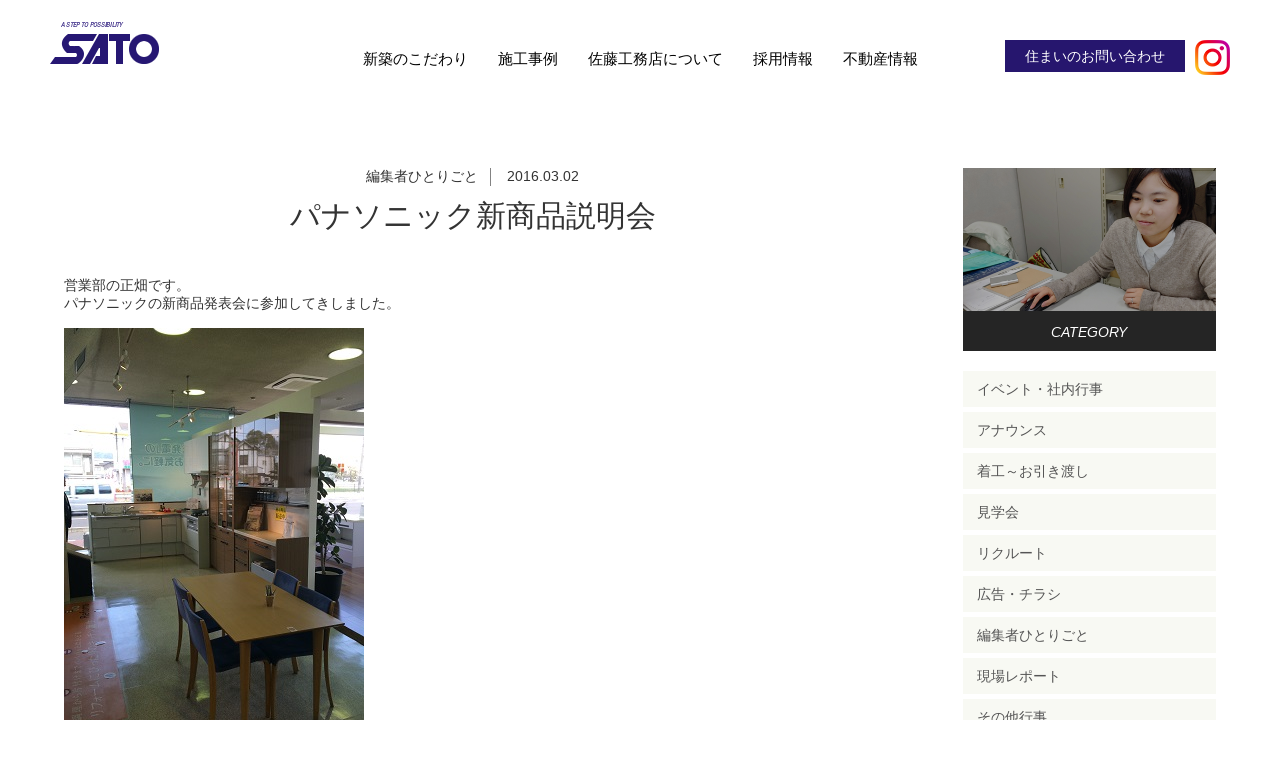

--- FILE ---
content_type: text/html; charset=UTF-8
request_url: https://satokoumuten.jp/201603/1787
body_size: 25794
content:
<!DOCTYPE html>
<html lang="ja">
<head>
<meta charset="UTF-8">
<!-- Google Tag Manager -->
<script>(function(w,d,s,l,i){w[l]=w[l]||[];w[l].push({'gtm.start':
new Date().getTime(),event:'gtm.js'});var f=d.getElementsByTagName(s)[0],
j=d.createElement(s),dl=l!='dataLayer'?'&l='+l:'';j.async=true;j.src=
'https://www.googletagmanager.com/gtm.js?id='+i+dl;f.parentNode.insertBefore(j,f);
})(window,document,'script','dataLayer','GTM-KS5DW63');</script>
<!-- End Google Tag Manager -->
<meta http-equiv="X-UA-Compatible" content="IE=edge">
<title>パナソニック新商品説明会 | 佐藤工務店</title>
<!--<meta name="viewport" content="width=device-width, maximum-scale=10.0, user-scalable=yes"/>-->
<meta name="viewport" content="width=device-width, initial-scale=1.0, minimum-scale=1.0, maximum-scale=1.0, user-scalable=no">
<meta name="format-detection" content="telephone=no">
<link rel="stylesheet" type="text/css" media="all" href="https://satokoumuten.jp/wp/wp-content/themes/sato/style.css" />
<link rel="stylesheet" type="text/css" media="print" href="https://satokoumuten.jp/wp/wp-content/themes/sato/css/pc.css" />

	<style type="text/css">
		#fancybox-close{right:-15px;top:-15px}
		div#fancybox-content{border-color:#FFFFFF}
		div#fancybox-title{background-color:#FFFFFF}
		div#fancybox-outer{background-color:#FFFFFF}
		div#fancybox-title-inside{color:#333333}
	</style>

	
<!-- All in One SEO Pack 2.6.1 by Michael Torbert of Semper Fi Web Design[536,548] -->
<meta name="description"  content="営業部の正畑です。 パナソニックの新商品発表会に参加してきしました。 「電力自由化に向けた中国電力の新料金体系の説明」と「新商品　ほっとくリーンフードの体験」が目玉企画でした。 電力自由化についてはポイント制度の導入や、従来のコース（ファミリータイムⅠ・Ⅱ）の新規申込み終了、新サービスの説明がありました。 「ほっとくリ" />

<link rel="canonical" href="https://satokoumuten.jp/201603/1787" />
<!-- /all in one seo pack -->
<link rel='dns-prefetch' href='//webfonts.sakura.ne.jp' />
<link rel='dns-prefetch' href='//cdnjs.cloudflare.com' />
<link rel='dns-prefetch' href='//s.w.org' />
<link rel="alternate" type="application/rss+xml" title="佐藤工務店 &raquo; パナソニック新商品説明会 のコメントのフィード" href="https://satokoumuten.jp/201603/1787/feed" />
		<script type="text/javascript">
			window._wpemojiSettings = {"baseUrl":"https:\/\/s.w.org\/images\/core\/emoji\/11\/72x72\/","ext":".png","svgUrl":"https:\/\/s.w.org\/images\/core\/emoji\/11\/svg\/","svgExt":".svg","source":{"concatemoji":"https:\/\/satokoumuten.jp\/wp\/wp-includes\/js\/wp-emoji-release.min.js?ver=4.9.26"}};
			!function(e,a,t){var n,r,o,i=a.createElement("canvas"),p=i.getContext&&i.getContext("2d");function s(e,t){var a=String.fromCharCode;p.clearRect(0,0,i.width,i.height),p.fillText(a.apply(this,e),0,0);e=i.toDataURL();return p.clearRect(0,0,i.width,i.height),p.fillText(a.apply(this,t),0,0),e===i.toDataURL()}function c(e){var t=a.createElement("script");t.src=e,t.defer=t.type="text/javascript",a.getElementsByTagName("head")[0].appendChild(t)}for(o=Array("flag","emoji"),t.supports={everything:!0,everythingExceptFlag:!0},r=0;r<o.length;r++)t.supports[o[r]]=function(e){if(!p||!p.fillText)return!1;switch(p.textBaseline="top",p.font="600 32px Arial",e){case"flag":return s([55356,56826,55356,56819],[55356,56826,8203,55356,56819])?!1:!s([55356,57332,56128,56423,56128,56418,56128,56421,56128,56430,56128,56423,56128,56447],[55356,57332,8203,56128,56423,8203,56128,56418,8203,56128,56421,8203,56128,56430,8203,56128,56423,8203,56128,56447]);case"emoji":return!s([55358,56760,9792,65039],[55358,56760,8203,9792,65039])}return!1}(o[r]),t.supports.everything=t.supports.everything&&t.supports[o[r]],"flag"!==o[r]&&(t.supports.everythingExceptFlag=t.supports.everythingExceptFlag&&t.supports[o[r]]);t.supports.everythingExceptFlag=t.supports.everythingExceptFlag&&!t.supports.flag,t.DOMReady=!1,t.readyCallback=function(){t.DOMReady=!0},t.supports.everything||(n=function(){t.readyCallback()},a.addEventListener?(a.addEventListener("DOMContentLoaded",n,!1),e.addEventListener("load",n,!1)):(e.attachEvent("onload",n),a.attachEvent("onreadystatechange",function(){"complete"===a.readyState&&t.readyCallback()})),(n=t.source||{}).concatemoji?c(n.concatemoji):n.wpemoji&&n.twemoji&&(c(n.twemoji),c(n.wpemoji)))}(window,document,window._wpemojiSettings);
		</script>
		<style type="text/css">
img.wp-smiley,
img.emoji {
	display: inline !important;
	border: none !important;
	box-shadow: none !important;
	height: 1em !important;
	width: 1em !important;
	margin: 0 .07em !important;
	vertical-align: -0.1em !important;
	background: none !important;
	padding: 0 !important;
}
</style>
<link rel='stylesheet' id='fancybox-css'  href='https://satokoumuten.jp/wp/wp-content/plugins/fancybox-for-wordpress/fancybox/fancybox.css?ver=4.9.26' type='text/css' media='all' />
<link rel='stylesheet' id='loftloader-lite-animation-css'  href='https://satokoumuten.jp/wp/wp-content/plugins/loftloader/assets/css/loftloader.min.css?ver=2018052403' type='text/css' media='all' />
<script type='text/javascript' src='https://satokoumuten.jp/wp/wp-includes/js/jquery/jquery.js?ver=1.12.4'></script>
<script type='text/javascript' src='https://satokoumuten.jp/wp/wp-includes/js/jquery/jquery-migrate.min.js?ver=1.4.1'></script>
<script type='text/javascript' src='//webfonts.sakura.ne.jp/js/sakura.js?ver=2.0.0'></script>
<script type='text/javascript' src='https://satokoumuten.jp/wp/wp-content/plugins/fancybox-for-wordpress/fancybox/jquery.fancybox.js?ver=1.3.8'></script>
<script type='text/javascript' src='//cdnjs.cloudflare.com/ajax/libs/jquery-easing/1.4.1/jquery.easing.min.js?ver=4.9.26'></script>
<script type='text/javascript' src='https://satokoumuten.jp/wp/wp-content/themes/sato/js/menu.js?ver=4.9.26'></script>
<script type='text/javascript' src='https://satokoumuten.jp/wp/wp-content/themes/sato/js/scrollreveal.min.js?ver=4.9.26'></script>
<link rel='https://api.w.org/' href='https://satokoumuten.jp/wp-json/' />
<link rel="EditURI" type="application/rsd+xml" title="RSD" href="https://satokoumuten.jp/wp/xmlrpc.php?rsd" />
<link rel="wlwmanifest" type="application/wlwmanifest+xml" href="https://satokoumuten.jp/wp/wp-includes/wlwmanifest.xml" /> 
<link rel='prev' title='愛育認定こども園' href='https://satokoumuten.jp/201602/1780' />
<link rel='next' title='TOTOミュージアムツアー' href='https://satokoumuten.jp/201603/1786' />
<meta name="generator" content="WordPress 4.9.26" />
<link rel='shortlink' href='https://satokoumuten.jp/?p=1787' />
<link rel="alternate" type="application/json+oembed" href="https://satokoumuten.jp/wp-json/oembed/1.0/embed?url=https%3A%2F%2Fsatokoumuten.jp%2F201603%2F1787" />
<link rel="alternate" type="text/xml+oembed" href="https://satokoumuten.jp/wp-json/oembed/1.0/embed?url=https%3A%2F%2Fsatokoumuten.jp%2F201603%2F1787&#038;format=xml" />

<!-- Fancybox for WordPress -->
<script type="text/javascript">
jQuery(function(){

jQuery.fn.getTitle = function() { // Copy the title of every IMG tag and add it to its parent A so that fancybox can show titles
	var arr = jQuery("a.fancybox");
	jQuery.each(arr, function() {
		var title = jQuery(this).children("img").attr("title");
		jQuery(this).attr('title',title);
	})
}

// Supported file extensions
var thumbnails = jQuery("a:has(img)").not(".nolightbox").filter( function() { return /\.(jpe?g|png|gif|bmp)$/i.test(jQuery(this).attr('href')) });

thumbnails.addClass("fancybox").attr("rel","fancybox").getTitle();
jQuery("a.fancybox").fancybox({
	'cyclic': false,
	'autoScale': true,
	'padding': 10,
	'opacity': true,
	'speedIn': 500,
	'speedOut': 500,
	'changeSpeed': 300,
	'overlayShow': true,
	'overlayOpacity': "0.3",
	'overlayColor': "#666666",
	'titleShow': true,
	'titlePosition': 'inside',
	'enableEscapeButton': true,
	'showCloseButton': true,
	'showNavArrows': true,
	'hideOnOverlayClick': true,
	'hideOnContentClick': false,
	'width': 560,
	'height': 340,
	'transitionIn': "fade",
	'transitionOut': "fade",
	'centerOnScroll': true
});


})
</script>
<!-- END Fancybox for WordPress -->
<style type='text/css'>strong,b{ font-family: "新ゴ M";}</style><style id="loftloader-lite-custom-bg-color">#loftloader-wrapper .loader-section {
	background: #ffffff;
}
</style><style id="loftloader-lite-custom-bg-opacity">#loftloader-wrapper .loader-section {
	opacity: 1;
}
</style><style id="loftloader-lite-custom-loader">#loftloader-wrapper.pl-imgloading #loader {
	width: 180px;
}
#loftloader-wrapper.pl-imgloading #loader span {
	background-size: cover;
	background-image: url(https://satokoumuten.jp/wp/wp-content/uploads/2018/07/loader_logo.png);
}
</style><!--[if lt IE 9]>
<script src="https://satokoumuten.jp/wp/wp-content/themes/sato/js/html5.js"></script>
<script type='text/javascript' src='https://satokoumuten.jp/wp/wp-content/themes/sato/js/css3-mediaqueries.js'></script>
<![endif]-->




<!--電話番号リンク-->
<script>
function smtel(telno){
if((navigator.userAgent.indexOf('iPhone') > 0 ) || navigator.userAgent.indexOf('Android') > 0 ){
document.write('<a class="sp_tel" href="tel:'+telno+'">'+telno+'</a>');
}else{
document.write(telno);
}
}
</script>





<!--ヘッダー固定＋クラス付与-->
<script>
(function($) {
	
    $(function() {
        var $header = $('header');
        $(window).on('load scroll', function() {
            if($(this).scrollTop() > 50 && $header.hasClass('fixed') == false) {
				$header
					.addClass('fixed')
				$('.contents_title_wrapper').css({paddingTop: '80px'});
			} else if($(this).scrollTop() < 49 && $header.hasClass('fixed') == true) {
				$header
					.removeClass('fixed')
					.css({"opacity": '1'})
				$('.contents_title_wrapper').css({paddingTop: '0'});	

			}
        });
    });
	
	
	//モデルハウス固定バナー用
	$(window).scroll(function () {
	  if($(window).scrollTop() > 50) {
		$('.mhbnr').addClass('fixed');
	  } else {
		$('.mhbnr').removeClass('fixed');
	  }
	});
	
	
	
	})(jQuery);
</script>

























<script>
(function($) {
 
	if(navigator.userAgent.match(/(msie|MSIE) 10/i) || navigator.userAgent.match(/(T|t)rident\/7\./) || navigator.userAgent.match(/Edge\/\d+\.\d+/)) {
   $('body').on("mousewheel", function () {
     if(event.preventDefault){
        event.preventDefault();
     }else{
        event.returnValue=false;
     }
    var wd = event.wheelDelta;
    var csp = window.pageYOffset;
    window.scrollTo(0, csp - wd);
  });
}
	
})(jQuery);
</script>




</head>

<body class="post-template-default single single-post postid-1787 single-format-standard"><div id="loftloader-wrapper" class="pl-imgloading" data-show-close-time="15000"><div class="loader-inner"><div id="loader"><span></span><img src="https://satokoumuten.jp/wp/wp-content/uploads/2018/07/loader_logo.png" alt="preloder"></div></div><div class="loader-section section-up"></div><div class="loader-section section-down"></div><div class="loader-close-button" style="display: none;"><span class="screen-reader-text">Close</span></div></div>

<!-- Google Tag Manager (noscript) -->
<noscript><iframe src="https://www.googletagmanager.com/ns.html?id=GTM-KS5DW63"
height="0" width="0" style="display:none;visibility:hidden"></iframe></noscript>
<!-- End Google Tag Manager (noscript) -->











<header>
	
	<a href="https://satokoumuten.jp" class="header_logo"><img src="https://satokoumuten.jp/wp/wp-content/themes/sato/img/common/header_logo.png" class="tab_none sp_none" alt="佐藤工務店"/><img src="https://satokoumuten.jp/wp/wp-content/themes/sato/img/common/header_logo_sp.png" class="pc_none" alt="佐藤工務店"/></a>
	
	<div class="el_humburger">
		<span class="top"></span>
		<span class="middle"></span>
		<span class="bottom"></span>
  	</div>

	<div id="uq_spNavi" class="uq_spNavi">
		<div class="uq_spNavi_screen">
			<nav>
				<div class="menu-%e3%83%98%e3%83%83%e3%83%80%e3%83%bc%e3%83%a1%e3%83%8b%e3%83%a5%e3%83%bc-container"><ul id="menu-%e3%83%98%e3%83%83%e3%83%80%e3%83%bc%e3%83%a1%e3%83%8b%e3%83%a5%e3%83%bc" class="menu"><li id="menu-item-2083" class="menu-item menu-item-type-post_type menu-item-object-page menu-item-2083"><a href="https://satokoumuten.jp/new_construction">新築のこだわり</a></li>
<li id="menu-item-2084" class="menu-item menu-item-type-post_type_archive menu-item-object-works menu-item-2084"><a href="https://satokoumuten.jp/works">施工事例</a></li>
<li id="menu-item-2082" class="menu-item menu-item-type-post_type menu-item-object-page menu-item-2082"><a href="https://satokoumuten.jp/company">佐藤工務店について</a></li>
<li id="menu-item-2104" class="menu-item menu-item-type-post_type menu-item-object-page menu-item-2104"><a href="https://satokoumuten.jp/recruit-top">採用情報</a></li>
<li id="menu-item-2089" class="menu-item menu-item-type-custom menu-item-object-custom menu-item-2089"><a target="_blank" href="http://www.fudohsan.jp/%E4%B8%8D%E5%8B%95%E7%94%A3%E4%BC%9A%E7%A4%BE/2006/%E5%85%A8%E7%89%A9%E4%BB%B6">不動産情報</a></li>
<li id="menu-item-3703" class="menu-item menu-item-type-post_type menu-item-object-page menu-item-3703"><a href="https://satokoumuten.jp/contact/inquiry">住まいのお問い合わせ</a></li>
</ul></div>				<a href="https://www.instagram.com/satokoumuten.onomichi/?hl=ja" target="_blank" class="inst tab_none sp_none"><img src="https://satokoumuten.jp/wp/wp-content/themes/sato/img/common/inst.png"/></a>
				<div class="clear"><hr></div>
			</nav>
		</div>
	</div>
	<a href="https://www.instagram.com/satokoumuten.onomichi/?hl=ja" target="_blank" class="inst pc_none"><img src="https://satokoumuten.jp/wp/wp-content/themes/sato/img/common/inst.png"/></a>	
</header>




















<div class="blog_wrapper cont_box">



<section class="news_contents">


<div class="single_category_wrapper">
<em class="blog_category">編集者ひとりごと</em>
        
        
        <time class="blog_date">2016.03.02</time>  
	</div>
        
	<h1 class="contents_title">パナソニック新商品説明会</h1>
        
	<div class="single_inner_box"><p>営業部の正畑です。<br />
パナソニックの新商品発表会に参加してきしました。<br />
<img src="/wp/wp-content/uploads/fc2imgs/160302_1.jpg" alt="Panasonic新商品発表会1" border="0" width="300" height="400" /><br />
<img src="/wp/wp-content/uploads/fc2imgs/160302_2.jpg" alt="Panasonic新商品発表会2" border="0" width="300" height="400" /><br />
「電力自由化に向けた<a href="http://www.energia-support.com/pricemenu/" target="_blank" title="中国電力の新料金体系">中国電力の新料金体系</a>の説明」と「新商品　<a href="http://sumai.panasonic.jp/kitchen/rangehood/?pd=ckpdbnr01" target="_blank" title="ほっとくリーンフード">ほっとくリーンフード</a>の体験」が目玉企画でした。<br />
電力自由化についてはポイント制度の導入や、従来のコース（ファミリータイムⅠ・Ⅱ）の新規申込み終了、新サービスの説明がありました。<br />
「ほっとくリーンフード」は、換気扇の掃除が１０年間不要な、お手入れラクラク換気扇です。従来品の中では、手間のかからないレンジフードといえば「洗エールレンジフード」でしたが、さらにラクができるようで、今後の注目の商品です。パナソニックのキッチンとセットでの販売となります。お求めを検討の方はぜひショールームでご確認いただければと思います。<br />
今後も注目商品を随時提案していきます。</p>
</div>
        
        <div class="single_detail_navigation">
        						                <div class="left previous"><a href="https://satokoumuten.jp/201602/1780" rel="prev"><i class="fa fa-angle-left" aria-hidden="true"></i>前の記事へ</a></div>
				                                <div class="right next"><a href="https://satokoumuten.jp/201603/1786" rel="next">新しい記事へ<i class="fa fa-angle-right" aria-hidden="true"></i></a></div>
                                <div class="clear"><hr></div>
         </div>   
                
	<div class="single_archive_link_wrapper"><a href="https://satokoumuten.jp/blog" class="pc_none single_archive_link">BLOG一覧へ</a>     </div>
               
        
        

</section><!--news_contents-->










<aside class="news_aside">
	<!-- <div class="news_aside_video"><video autoplay muted playsinline="" loop src="https://satokoumuten.jp/wp/wp-content/themes/sato/img/movie/top_type.mp4" poster="https://satokoumuten.jp/wp/wp-content/themes/sato/img/movie/typing_poster.jpg" class="sp_none"></video><img class="pc_none tab_none" src="https://satokoumuten.jp/wp/wp-content/themes/sato/img/index/typing_poster.jpg"/>
		<span>&nbsp;</span>
	</div> -->
  <div class="news_aside_video"><img src="https://satokoumuten.jp/wp/wp-content/themes/sato/img/index/blog_img.jpg"/>
		<span>&nbsp;</span>
	</div>



<div class="widget_category"><h2 class="widgettitle">CATEGORY</h2>
		<ul>
	<li class="cat-item cat-item-2"><a href="https://satokoumuten.jp/category/%e3%82%a4%e3%83%99%e3%83%b3%e3%83%88%e3%83%bb%e7%a4%be%e5%86%85%e8%a1%8c%e4%ba%8b" >イベント・社内行事</a>
</li>
	<li class="cat-item cat-item-7"><a href="https://satokoumuten.jp/category/%e3%82%a2%e3%83%8a%e3%82%a6%e3%83%b3%e3%82%b9" >アナウンス</a>
</li>
	<li class="cat-item cat-item-6"><a href="https://satokoumuten.jp/category/%e7%9d%80%e5%b7%a5%ef%bd%9e%e3%81%8a%e5%bc%95%e3%81%8d%e6%b8%a1%e3%81%97" >着工～お引き渡し</a>
</li>
	<li class="cat-item cat-item-5"><a href="https://satokoumuten.jp/category/%e8%a6%8b%e5%ad%a6%e4%bc%9a" >見学会</a>
</li>
	<li class="cat-item cat-item-64"><a href="https://satokoumuten.jp/category/%e3%83%aa%e3%82%af%e3%83%ab%e3%83%bc%e3%83%88" >リクルート</a>
</li>
	<li class="cat-item cat-item-43"><a href="https://satokoumuten.jp/category/tayori" >広告・チラシ</a>
</li>
	<li class="cat-item cat-item-3"><a href="https://satokoumuten.jp/category/%e7%b7%a8%e9%9b%86%e8%80%85%e3%81%b2%e3%81%a8%e3%82%8a%e3%81%94%e3%81%a8" >編集者ひとりごと</a>
</li>
	<li class="cat-item cat-item-8"><a href="https://satokoumuten.jp/category/%e7%8f%be%e5%a0%b4%e3%83%ac%e3%83%9d%e3%83%bc%e3%83%88" >現場レポート</a>
</li>
	<li class="cat-item cat-item-4"><a href="https://satokoumuten.jp/category/%e3%81%9d%e3%81%ae%e4%bb%96%e8%a1%8c%e4%ba%8b" >その他行事</a>
</li>
	<li class="cat-item cat-item-1"><a href="https://satokoumuten.jp/category/%e6%9c%aa%e5%88%86%e9%a1%9e" >未分類</a>
</li>
		</ul>
</div>

</aside>






<div class="clear"><hr></div>



</div><!--contents_wrapper-->




















<div class="bottom_contact cont_box">
<table width="100%" border="0" cellspacing="0" cellpadding="0">
  <tbody>
    <tr>
		<td><div class="bottom_contact_tel"><img src="https://satokoumuten.jp/wp/wp-content/themes/sato/img/common/footer_bottom_telicon.png"/><script type="text/javascript">smtel('0120-41-3103');</script></div><p>フリーダイヤル　よい さとうさん</p></td>
		<th>&nbsp;</th>
		<td><div class="bottom_contact_form">
		   			<a href="https://satokoumuten.jp/contact">お問い合わせフォーム</a>
   		   </div><p>お気軽にお問い合わせください</p></td>
    </tr>
  </tbody>
</table>
	<p class="caution">ご来社いただく際には、事前のご予約をおすすめしております。</p>
</div>



<footer>
	<div class="footer_inner">
		<a href="https://satokoumuten.jp"><img src="https://satokoumuten.jp/wp/wp-content/themes/sato/img/common/footer_logo.png"/></a>
		<nav>
			<div class="menu-%e3%83%95%e3%83%83%e3%82%bf%e3%83%bc%e3%83%a1%e3%83%8b%e3%83%a5%e3%83%bc-container"><ul id="menu-%e3%83%95%e3%83%83%e3%82%bf%e3%83%bc%e3%83%a1%e3%83%8b%e3%83%a5%e3%83%bc" class="menu"><li id="menu-item-2100" class="hide menu-item menu-item-type-post_type menu-item-object-page current_page_parent menu-item-2100"><a href="https://satokoumuten.jp/blog">ブログ</a></li>
<li id="menu-item-3139" class="menu-item menu-item-type-taxonomy menu-item-object-category menu-item-3139"><a href="https://satokoumuten.jp/category/tayori">広告・チラシ</a></li>
<li id="menu-item-2099" class="menu-item menu-item-type-post_type menu-item-object-page menu-item-2099"><a href="https://satokoumuten.jp/privacy">プライバシーポリシー</a></li>
<li id="menu-item-2098" class="menu-item menu-item-type-post_type menu-item-object-page menu-item-2098"><a href="https://satokoumuten.jp/sitemap">サイトマップ</a></li>
<li id="menu-item-2097" class="menu-item menu-item-type-post_type menu-item-object-page menu-item-2097"><a href="https://satokoumuten.jp/contact">お問い合わせ</a></li>
</ul></div>			<div class="clear"><hr></div>
		</nav>
		<a href="https://satokoumuten.jp/recruit-top" class="footer_recruit_bnr ordinary_animation"><img src="https://satokoumuten.jp/wp/wp-content/themes/sato/img/common/footer_recruit_bnr.gif"/></a>
		
		<div class="mnv_wrapper">
		<!-- Begin mynavi Navi Link -->
<!--a href="https://job.mynavi.jp/23/pc/search/corp254581/outline.html" target="_blank" class="ordinary_animation"><img src="https://job.mynavi.jp/conts/kigyo/2023/logo/banner_logo_195_60.gif" alt="マイナビ" border="0" /></a--
<a href="https://job.mynavi.jp/24/pc/search/corp254581/outline.html" target="_blank" class="ordinary_animation"><img src="https://job.mynavi.jp/conts/kigyo/2024/logo/banner_logo_195_60.gif" alt="マイナビ2024" border="0"></a>
<!-- End mynavi Navi Link -->
<!-- rikunabi --
<a href="https://job.rikunabi.com/2024/company/r857272060/" target="new"  class="ordinary_animation"><img src="https://job.rikunabi.com/2024/static/common/contents/logos/rikunabi/image/rn_logo_b.gif" border="0"></a>
<!-- rikunabi -->
<!-- Begin mynavi Navi Link -->

<a href="https://job.mynavi.jp/25/pc/search/corp254581/outline.html" target="_blank">
<img src="https://job.mynavi.jp/conts/kigyo/2025/logo/banner_logo_195_60.gif" alt="マイナビ2025" border="0">
</a>
<a href="https://job.mynavi.jp/26/pc/search/corp254581/outline.html" target="_blank">
<img src="https://job.mynavi.jp/conts/kigyo/2026/logo/banner_logo_195_60.gif" alt="マイナビ2026" border="0">
</a>
<!-- End mynavi Navi Link -->
		</div>

    <div style="text-align:center; padding-top:3em;">
	<a href="https://www.florence-m.jp/fukuyamajokoen/"  style="margin:0 1em" target="_blank" class="ordinary_animation">
	<img width=410 style="max-width:calc(100% - 0.5em);vertical-align: top" src="https://satokoumuten.jp/wp/wp-content/themes/sato/img/common/fl2_bnr.jpg"/></a>
    <!--a href="https://www.florence-m.jp/higashionomichi/" style="margin:0 1em" target="_blank" class="ordinary_animation">
	<img width=410 style="max-width:calc(100% - 0.5em);vertical-align: top" src="https://satokoumuten.jp/wp/wp-content/themes/sato/img/common/fl_bnr.jpg"/>
	</a-->
	</div>
		
	<p class="copy">Copyright&copy; Sato Koumuten. All rights reserved.</p>
	</div>
</footer>

<!--a class="mhbnr anime" href="https://satokoumuten.jp/modelhouse"><img class="mh_bnr_img" src="https://satokoumuten.jp/wp/wp-content/themes/sato/img/common/mh_bnr.png"/></a-->
<!-- <a class="mhbnr anime" href="https://satokoumuten.jp/lp/modelhouse-kengaku/"><img class="mh_bnr_img" src="https://satokoumuten.jp/wp/wp-content/themes/sato/img/common/mh_bnr.png"/></a> -->















    			
<!--<div class="menu-%e3%83%95%e3%83%83%e3%82%bf%e3%83%bc%e3%83%a1%e3%83%8b%e3%83%a5%e3%83%bc-container"><ul id="menu-%e3%83%95%e3%83%83%e3%82%bf%e3%83%bc%e3%83%a1%e3%83%8b%e3%83%a5%e3%83%bc-1" class="menu"><li class="hide menu-item menu-item-type-post_type menu-item-object-page current_page_parent menu-item-2100"><a href="https://satokoumuten.jp/blog">ブログ</a></li>
<li class="menu-item menu-item-type-taxonomy menu-item-object-category menu-item-3139"><a href="https://satokoumuten.jp/category/tayori">広告・チラシ</a></li>
<li class="menu-item menu-item-type-post_type menu-item-object-page menu-item-2099"><a href="https://satokoumuten.jp/privacy">プライバシーポリシー</a></li>
<li class="menu-item menu-item-type-post_type menu-item-object-page menu-item-2098"><a href="https://satokoumuten.jp/sitemap">サイトマップ</a></li>
<li class="menu-item menu-item-type-post_type menu-item-object-page menu-item-2097"><a href="https://satokoumuten.jp/contact">お問い合わせ</a></li>
</ul></div>-->






<script type='text/javascript' src='https://satokoumuten.jp/wp/wp-content/plugins/loftloader/assets/js/loftloader.min.js?ver=2018052403'></script>
<script type='text/javascript' src='https://satokoumuten.jp/wp/wp-includes/js/wp-embed.min.js?ver=4.9.26'></script>
			<script type="text/javascript">
				jQuery.noConflict();
				(function( $ ) {
					$(function() {
						// More code using $ as alias to jQuery
						$("area[href*=\\#],a[href*=\\#]:not([href=\\#]):not([href^='\\#tab']):not([href^='\\#quicktab']):not([href^='\\#pane'])").click(function() {
							if (location.pathname.replace(/^\//,'') == this.pathname.replace(/^\//,'') && location.hostname == this.hostname) {
								var target = $(this.hash);
								target = target.length ? target : $('[name=' + this.hash.slice(1) +']');
								if (target.length) {
								$('html,body').animate({
								scrollTop: target.offset().top - 20  
								},900 ,'easeInQuint');
								return false;
								}
							}
						});
					});
				})(jQuery);	
			</script>				
				

<script src="https://unpkg.com/scrollreveal/dist/scrollreveal.min.js"></script>
                
                
</body>
</html>


--- FILE ---
content_type: text/css
request_url: https://satokoumuten.jp/wp/wp-content/themes/sato/css/tablet.css
body_size: 12899
content:
@charset "utf-8";
/* CSS Document */


/*===================================================================
//  共通
//=================================================================*/
html,body {height: 100%;}
.tab_none {display:none;}
.cont_box {padding:0; width:90%; margin:0 auto;}








/*===================================================================
//  ヘッダー
//=================================================================*/
header {text-align: center; position: relative; padding-top: 35px; box-sizing: border-box; height: 70px; background: rgba(255, 255, 255, 0.85);}
.home header {position: absolute; width: 100%; left: 0; top: 0;}
header .header_logo {display: block; position: absolute; left: 5%; top: 12px;}

header nav {width: 80%; margin: 0 auto;}
header nav li {margin-bottom: 10px !important;}
header nav li a {background: #f8f9f3; border-radius: 4px; padding: 10px 15px 8px 15px; display: block; box-shadow: 1px 1px 2px #dcded4;}

header.fixed {position: fixed; top: 0; left: 0; width: 100%; z-index: 1;}
.el_humburger_fixed {position: fixed !important;}
.inst {right: 13%; top: 23px; position: absolute;}
.inst img {width: 26px; height: auto;}






/*===================================================================
//  フッター
//=================================================================*/
footer {padding: 70px 5% 60px 5%;}
footer .footer_inner {position: relative; text-align: center;}
footer .copy {padding-top: 40px;}
footer nav {padding-top: 50px; text-align: center;}
footer nav ul {display: inline-block;}
footer nav li {float: left; margin-right: 20px;}
.footer_recruit_bnr {position: static; display: inline-block; margin-top: 15px;}
.bottom_contact {margin-top: 100px; padding: 80px 0 45px 0; text-align: center;}
.bottom_contact div,.bottom_contact div a {font-size: 1.4rem;}
.bottom_contact div.bottom_contact_tel {padding: 30px 0 27px 0; font-size: 1.5rem;}
.bottom_contact div.bottom_contact_form a {padding: 30px 0 27px 0; display: block;}
.bottom_contact table {width: 100%;}
.bottom_contact td {width: 48%;}
.bottom_contact th {width: 4%;}
.bottom_contact div {width: 100%;}

.bottom_contact p.caution {padding-top: 2em !important;}






/*===================================================================
//  TOP
//=================================================================*/

.top_first {height: 100%; background: url(../img/index/top_main_bg.jpg) no-repeat center top; position: relative; background-size: cover;}
.video_wrapper {height: 100%; width: 100%; height: 100vh; position: relative;}
.video_wrapper video {position: fixed; top: 0; left: 0; min-width: 100%; min-width: 100vw; min-height: 100%; min-height: 100vh; width: auto; height: auto; z-index: -1; background-position: center center; background-size: cover; position: absolute;}
.video_wrapper .video_inner::before {position: absolute; width: 100%; height: 100%; background: rgba(0,0,0,0.5); z-index: 1; content: "";}
.video_inner {transform: translateY(0); transition: transform .9s cubic-bezier(.4,0,.2,1),-webkit-transform .9s cubic-bezier(.4,0,.2,1); transition-delay: .3s; position: relative; /*top: 0; right: 0; left: 0; bottom: 0;*/ width: 100%; height: 100%;  overflow: hidden;}
.video_wrapper h1 {position: absolute; top: 55%; left: 6%; color: #d0d0d1; font-size: 1.8rem;}
.video_wrapper a {position: absolute; bottom: 0; right: 0; width: 20%; display: block; mix-blend-mode:normal;}
.top_copy {position: absolute; top:45%; left:5%; font-size: 6.0rem; line-height: 1.1em;}
.top_copy span {display: inline-block; color: #fff;}
.top_copy span:nth-of-type(2) {font-size: 5.5rem; text-align: right; line-height: 1.2em;}
.top_copy span:nth-of-type(1) {line-height: 0.8em;}
.top_copy span:last-of-type {/*filter: drop-shadow(0px 50px 10px rgba(136,105,77,0.6));*/ position: relative;}
.top_museum {width: 90%; margin: 0 auto; text-align: center; position: relative; padding: 110px 0 0 0;}
.top_museum h2 {padding-top: 40px; line-height: 2.0;}
.mh_bnr a {width: 90%;}
.home h3 {font-size: 3.0rem;}
.top_blog h3 {text-align: center;}
.top_blog_archive {margin-top: 35px;}
.top_blog th h3 {text-align: center;}
.top_blog td li a em {padding-right: 30px;}
.top_blog {padding: 0 0 0 0; margin-top: 100px; text-align: center; width: 100%;}
.top_blog th,.top_blog td {display: block; vertical-align: middle;}
.top_blog th {margin: 0 auto; text-align: center; width: 480px; height: 270px;}
.top_blog td {padding:30px 0 0 0; width: 90%; margin: 0 auto;}
.top_blog td li a {text-align: left;}
.top_works {padding-top: 124px;}
.top_works h3 {text-align: center;}
.top_works ul {margin-top: 55px;}
.top_works li {position: relative; width: 32%; float: left; margin-right: 2%;}
.top_works li:last-child {margin-right: 0;}
.top_works li::before,.top_works li::after {content: ""; width: 1px; height: 200px; background: #aaaaad; position: absolute;}
.top_works li::before {left: 0; top:-20px;}
.top_works li::after {right: 0; bottom: -20px;}
.top_works li:first-child::before,.top_works li:last-child::after {display: none;}
.top_works li figure {width: 80%; margin: 0 auto;}
.top_works .ordinary_link_wrapper {margin-top: 77px;}
.top_event {margin-top: 133px; background-attachment:inherit;}

.top_event section {padding: 143px 0 100px 0;}
.top_event section p {color: #fff; padding-top: 40px; line-height: 2.2;}
.top_event_calendar {width: 95%; margin: 0 auto;}
.top_event_calendar_bg {padding: 15px 0 20px 0;}
.top_event_archive {margin-top: 30px;}
.top_tel span {padding: 0 9px; color: #797877;}
.top_tel {width: 100%; text-align: left; left: 0; right: auto; position: absolute; bottom: 30px; box-sizing: border-box; padding-left: 5%; color: #fff;}

video.sp_none {display: block !important; height: 100%;}











/*===================================================================
//  コンテンツページ
//=================================================================*/
.contents_title {padding-top: 40px; font-size: 3.0rem;}
.contents_block {padding:60px 0 110px 0;}
/*施工実績*/
.work_detail_title {text-align: center; background-attachment: inherit !important;}
.title_dark_filter {padding: 192px 0 270px 0;}
.work_detail_title h1 {padding-top: 30px; font-size: 3.0rem; font-weight: bold;}
.single_cont_mt {margin-top: -62px !important; padding-top: 60px;}
.work_detail_copy {text-align: center;}
.work_detail_copy h2 {font-size: 1.7rem; font-weight: bold;}
.work_detail_copy div {padding-top: 30px;}
.work_detail_copy div p {line-height: 1.8;}
.theta_wrapper,.work_detail_outline {width: 90%; margin: 70px auto 0 auto;}
.theta_block {margin-top: 50px;}
.work_detail_gallery {margin-top: 140px;}
.work_detail_gallery figure {width: 80%; height: 400px;}
.work_detail_gallery figure img {max-width: 100%; height: auto;}
.work_detail_gallery li section {top: 15%; right: 0; width: 55%; padding: 30px 25px 27px 30px; background: rgba(255,255,255,0.9);}
.work_detail_gallery li section div {color: #333; padding-top: 12px;}
.work_detail_bottom {padding-top: 50px; text-align: center; font-size: 1.8rem; line-height: 2.0;}
.work_detail_outline th {width: 30%;}
.caution {padding-top: 10px !important;}
.archive_works h1 {font-size: 3.0rem; padding-top: 40px;}
.archive_works .top_works li {margin-bottom: 65px;}
.archive_works .top_works li:nth-child(3n) {margin-right: 0;}
.archive_works .top_works li:nth-child(3n)::after {display: none;}
.archive_works .top_works li:nth-child(4)::before,.archive_works .top_works li:nth-child(7)::before {display: none;}
.archive_works .top_works {padding-top: 90px;}
.archive_works .top_works ul {margin-top: 0;}
.archive_works_tabs {padding-top: 50px;}
.archive_works_tabs ul {display: block; width: 100%;}
.archive_works_tabs ul li {width: 23.5%; margin-right: 2%;}
.archive_works_tabs ul li a {display: block;}
.archive_works_tabs ul li:last-child a {margin-right: 0;}
.pager_wrapper {padding-top: 20px;}
.work_detail_thumb {width: 90%;}
.work_detail_thumb li {width: 32%; margin:0 2% 40px 0;}
.work_detail_thumb li img {width: 100%; height: auto;}
.work_detail_thumb figcaption {font-size: 1.2rem;}


/*新築のこだわり*/
.nc_point_above section figure,.nc_point_above section p {float: none; display: block; width: 100%;}
.nc_point_above section figure {text-align: center;}
.nc_point_above section figure img {width: 70%;}
.nc_point_above section p {padding-top: 30px;}
.nc_point_above .nc_half section {padding: 30px 25px 20px 25px;}
.nc_point_above .nc_half section h2 {padding-bottom: 0px;}
.nc_3point figure img {width: 65%;}



/*採用*/
.recruit_main {height: 400px; background-size: cover; margin-top: 40px;}
.recruit_message {padding: 80px 0 40px 0; text-align: center;}
.recruit_message ul {width: 60%; margin: 60px auto 0 auto;}
.recruit_message ul li {margin-bottom: 50px;}
.recruit_greeting {margin: 50px auto 0 auto; width: 90%; box-shadow: none;}
.recruit_greeting_wrapper span {position: static; padding-top: 20px;}
.recruit_greeting h2,.recruit_message h3,.recruit_archive_link h3,h3.cont_stitle {font-size: 1.7rem; font-weight: bold; letter-spacing: 0.2rem;}
.recruit_greeting p,.recruit_message p.recruit_message_text,.recruit_archive_link p,p.cont_text {padding-top: 30px;}
.recruit_archive_link td strong {font-size: 2.0rem; padding-bottom: 20px;}
.recruit_archive_link td a {font-size: 1.5rem; margin-top: 40px;}
.recruit_archive_link table {margin-top: 60px;}
.recruit_archive_link {padding-bottom: 20px}
.single-recruit .recruit_archive_link {padding-top: 100px;}
.recruit_archive_link td {padding: 60px 0 40px 0;}
.recruit_archive_link span {display: block !important; padding-right: 0; padding-bottom: 5px; border: none; font-weight: bold;}
.single-recruit .recruit_archive_link table {margin: 60px auto 0 auto; width: 100%;}
.archive_recruit_contents {margin-top: 50px;}
.archive_recruit_contents th {width: 25%;}
.archive_recruit_contents td {padding: 0 50px 0 30px;}
.recruit_f {padding: 60px 0px 65px 220px; box-sizing: border-box; background-position: -60px top;}


/*イベント*/
.eo-event-meta,.eo-event-venue-map {width: 48% !important;}
.single-event .event_content_wrapper .archive_recruit_contents {padding: 5%; margin-top: 0;}
.single-event .event_content_wrapper {padding-bottom: 30px;}


.blog_wrapper {padding-top: 40px;}
.single_category_wrapper {text-align: center;}
.news_aside {display: none;}


/*会社概要*/
.company_tabs {text-align: center; padding-top: 60px;}
.company_tabs ul {display: inline-block; width: auto;}
.company_tabs ul li {width: auto;}
.company_tabs ul li {margin-right: 20px;}
.company_tabs ul li a {width: 120px;}
.company_outline section {margin-top: 45px;}
.company_tree {padding-top: 80px;}
.company_spot1 {margin-top: 70px;}
.company_tree th {width: 28%;}
.company_tree td {padding: 40px 10px 35px 30px;}



/*部門紹介*/
.dep_greeting_text {padding: 40px 0 60px 0; text-align: center;}
.dep_cont p {padding-top: 25px;}
.dep_cont a {margin-top: 25px; display: inline-block;}
.dep_box1 figure,.dep_box3 figure {position: relative; float: left; width: 35%; z-index: 1; top:auto; left: auto;}
.dep_box2 figure,.dep_box4 figure {position:relative; float: right; width: 35%; z-index: 1; top:auto; right: auto;}
.dep_box {height: auto; padding-top: 40px; padding-bottom: 35px;}
.dep_box1 .dep_cont,.dep_box3 .dep_cont {padding-left: 0; padding-right: 50px;}
.dep_box2 .dep_cont,.dep_box4 .dep_cont {padding-right: 0; padding-left: 50px;}


/*CSR*/
.csr_contents section p {padding-top: 35px; text-align: left;}
.csr_contents section {padding: 60px 0 75px 0;}


/*yess*/
.yess_contents .nc_point_above section p {width: 100%;}
.yess_caption br {display: none;}


/*ModelHouse*/
.mp_popup a {width: 32%;}
.work_detail_copy div.mp_popup {padding-left: 1em; padding-right: 1em;}
.mp_pw section {padding: 2em 1em 1em 1em;}
.mhbnr {width: 60px;}


/*===================================================================
//  フォーム
=================================================================*/
.form-box {padding: 2em;}
.form-table,
.form-table tbody,
.form-table tr,
.form-table th,
.form-table td {display: block;}
.form-table th {padding-bottom: 0;}

.form-submit-wrapper input {margin: 1.5em 0.5em 0 0.5em; padding: 1.1em 4em; font-size: 2.4rem;}







/*===================================================================
//  404
=================================================================*/
.error-box {padding: 2em;}






@media screen and (max-width: 885px) {
	/* フォーム */
	.form-top {text-align: left;}
}
@media (max-width: 737px) {
	.video_wrapper video,.top_blog video {display: none;}
	.top_blog th img.tab_none {display:inline; width: 100%; height: auto;}
	.top_event section p {padding-right: 5%; padding-left: 5%;}
}
@media (max-width: 750px) {
.yess_main {background: none;}
.yess_contents .nc_point_above {margin-top: 45px;}
}
@media (max-height: 740px) {
	.video_wrapper h1 {top: 60%;}
}
@media (max-height: 510px) {
	.video_wrapper h1 {top: 65%;}
}


--- FILE ---
content_type: text/css
request_url: https://satokoumuten.jp/wp/wp-content/themes/sato/css/menu.css
body_size: 1790
content:
@charset "utf-8";
/* CSS Document */

.el_humburger {
  position: absolute;
  top: 24px;
  right: 5%;
  width: 26px;
  height: auto;
  padding-top: 1px;
  box-sizing: border-box;
  z-index: 10000;
  transition: all 0.2s ease-in-out;
  cursor: pointer;
  pointer-events: auto;
}

.el_humburger > span {
  display: block;
  width: 100%;
  margin: 0 auto 6px;
  height: 3px;
  background: #000;
  transition: all 0.2s ease-in-out;
}
.el_humburger > span:last-child {
  margin-bottom: 0;
}
.js_humburgerOpen .el_humburger > span {
  background: #000;
}

.js_humburgerOpen .el_humburger > span.top {
  transform: translateY(9px) rotate(-45deg);
}

.js_humburgerOpen .el_humburger > span.middle {
  opacity: 0;
}

.js_humburgerOpen .el_humburger > span.bottom {
  transform: translateY(-9px) rotate(45deg);
}

.el_humburgerButton.el_humburgerButton__close {
  top: 2%;
  right: 2%;
}

.el_humburgerButton__close > span {
  display: block;
  width: 35px;
  margin: 0 auto;
  height: 4px;
  background: #fff;
}

.el_humburgerButton__close > span.el_humburgerLineTop {
  transform: translateY(5px) rotate(-45deg);
}

.el_humburgerButton__close > span.el_humburgerLineBottom {
  transform: translateY(-6px) rotate(45deg);
}

/*ナビゲーション*/
.uq_spNavi {
  display: none;
}
.uq_spNavi.js_appear {
  position: fixed;
  top: 0;
  left: 0;
  bottom: 0;
  right: 0;
  display: block;
  z-index: 9999;
}

.uq_spNavi_screen {
  position: absolute;
  top: 0;
  left: 0;
  bottom: 0;
  right: 0;
	background: rgba(255, 255, 255, 0.9);;
  z-index: 5000;
  margin-top: 0px;
  padding-top: 0px;
  overflow: auto;
  -webkit-overflow-scrolling: touch;
}

header nav {
  padding: 80px 0 0 0;
  text-align: center;
}

header nav li {
  margin-bottom: 20px;
}

header nav li > a {
  color: #000;
  text-decoration: none;
}

.js_fixed {
	position: fixed;
	width: 100%;
	height: 100%;
}


